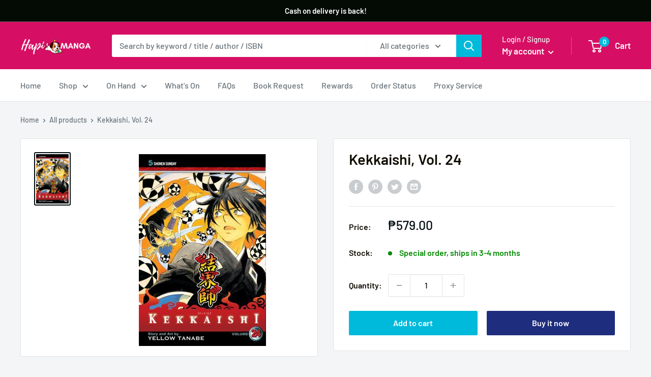

--- FILE ---
content_type: text/javascript
request_url: https://hapimanga.com/cdn/shop/t/33/assets/custom.js?v=73856274714334160591646902717
body_size: -701
content:
//# sourceMappingURL=/cdn/shop/t/33/assets/custom.js.map?v=73856274714334160591646902717
